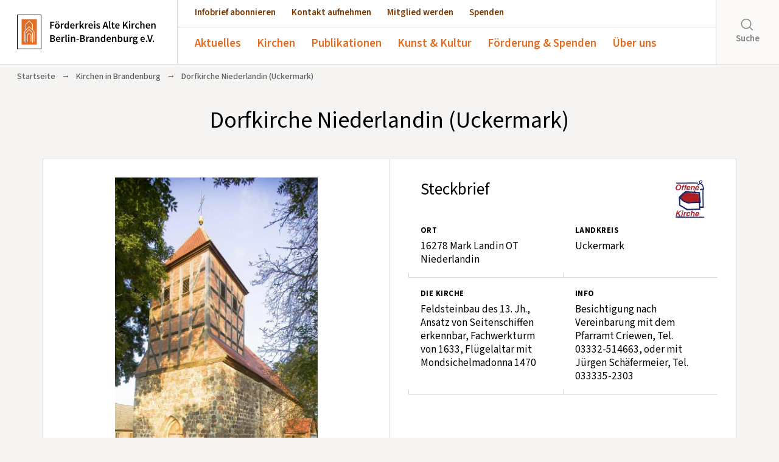

--- FILE ---
content_type: text/css
request_url: https://www.altekirchen.de/wp-content/plugins/easyexitpopup/resources/exitStyle.css?ver=6.8.3
body_size: 365
content:
/* Exit Intent */
.eep_lightbox {
    position: fixed;
    height: 100%;
    width: 100%;
    z-index: 2147483641;
    top: 0;
    left: 0;
    display: none;
  }
  .eep_lightbox_back {
    position: absolute;
    height: 100%;
    width: 100%;
    background-color: rgba(0,0,0,0.5);
    top: 0;
    left: 0;
  }
  .eep_content > .wp-block-media-text {
    min-height: 350px;
  }
  .eep_content {
    background-color: #f8f8f8;
    z-index: 10000000002;
    position: relative;
    max-width: 700px;
    margin: 160px auto 30px;
    opacity: 0;
    top: 10px;
    transition: 0.3s;
    display: none;
    max-width: 950px;
    padding:2em;
  }
  .eep_content.active {
      opacity: 1;
      top: 0;
  }
  .eep_content h3 {
    margin-top: 0;
    margin-bottom: 10px;
  }
  .eep_content *:last-child {
    margin-bottom: 0;
  }
  .eep_close {
    position: absolute;
    right: 0;
    top: 0;
    width: 60px;
    height: 60px;
    background-size: 22px;
    background-repeat: no-repeat;
    background-position: center center;
    background-color: #f8f8f8;
    cursor: pointer;
  }
  .eep_close::before,
  .eep_close::after  {
    content:'';
    display: block;
    height:2px;
    width:20px;
    background-color:black;
    transform: translateX(-50%) translateY(-50%) rotate(45deg);
    position: absolute;
    left: 50%;
    top: 50%;
  }
  .eep_close::after  {
    transform: translateX(-50%) translateY(-50%) rotate(-45deg);
  }



@media only screen and (max-width: 600px) {
    .eep_content {
      margin-top: 60px;
    }
    .eep_content h3 {
        font-size: 8.5vw !important;
      }
      .eep_close {
        border-radius: 50%;
        scale: 0.7;
        background-size: 26px;
      }
  }

--- FILE ---
content_type: text/css
request_url: https://www.altekirchen.de/wp-content/themes/fak-theme/style.css?v=3
body_size: 9587
content:
/*
Theme Name: Förderkreis Alte Kirchen Berlin-Brandenburg e.V.
Theme URI: https://www.altekirchen.de
Author: Richard Stickel
Author URI: https://www.richardstickel.de
Version: 1.0
*/

@font-face {
  font-family: 'Source Sans Pro';
  font-style: italic;
  font-weight: 400;
  src: url(fonts/6xK1dSBYKcSV-LCoeQqfX1RYOo3qPZ7nsDJB9cme.woff2) format('woff2');
  unicode-range: U+0000-00FF, U+0131, U+0152-0153, U+02BB-02BC, U+02C6, U+02DA, U+02DC, U+2000-206F, U+2074, U+20AC, U+2122, U+2191, U+2193, U+2212, U+2215, U+FEFF, U+FFFD;
}
@font-face {
  font-family: 'Source Sans Pro';
  font-style: italic;
  font-weight: 600;
  src: url(fonts/6xKwdSBYKcSV-LCoeQqfX1RYOo3qPZY4lCds18S0xR41.woff2) format('woff2');
  unicode-range: U+0000-00FF, U+0131, U+0152-0153, U+02BB-02BC, U+02C6, U+02DA, U+02DC, U+2000-206F, U+2074, U+20AC, U+2122, U+2191, U+2193, U+2212, U+2215, U+FEFF, U+FFFD;
}
@font-face {
  font-family: 'Source Sans Pro';
  font-style: italic;
  font-weight: 700;
  src: url(fonts/6xKwdSBYKcSV-LCoeQqfX1RYOo3qPZZclSds18S0xR41.woff2) format('woff2');
  unicode-range: U+0000-00FF, U+0131, U+0152-0153, U+02BB-02BC, U+02C6, U+02DA, U+02DC, U+2000-206F, U+2074, U+20AC, U+2122, U+2191, U+2193, U+2212, U+2215, U+FEFF, U+FFFD;
}
@font-face {
  font-family: 'Source Sans Pro';
  font-style: normal;
  font-weight: 300;
  src: url(fonts/6xKydSBYKcSV-LCoeQqfX1RYOo3ik4zwlxdu3cOWxw.woff2) format('woff2');
  unicode-range: U+0000-00FF, U+0131, U+0152-0153, U+02BB-02BC, U+02C6, U+02DA, U+02DC, U+2000-206F, U+2074, U+20AC, U+2122, U+2191, U+2193, U+2212, U+2215, U+FEFF, U+FFFD;
}
@font-face {
  font-family: 'Source Sans Pro';
  font-style: normal;
  font-weight: 400;
  src: url(fonts/6xK3dSBYKcSV-LCoeQqfX1RYOo3qOK7lujVj9w.woff2) format('woff2');
  unicode-range: U+0000-00FF, U+0131, U+0152-0153, U+02BB-02BC, U+02C6, U+02DA, U+02DC, U+2000-206F, U+2074, U+20AC, U+2122, U+2191, U+2193, U+2212, U+2215, U+FEFF, U+FFFD;
}
@font-face {
  font-family: 'Source Sans Pro';
  font-style: normal;
  font-weight: 600;
  src: url(fonts/6xKydSBYKcSV-LCoeQqfX1RYOo3i54rwlxdu3cOWxw.woff2) format('woff2');
  unicode-range: U+0000-00FF, U+0131, U+0152-0153, U+02BB-02BC, U+02C6, U+02DA, U+02DC, U+2000-206F, U+2074, U+20AC, U+2122, U+2191, U+2193, U+2212, U+2215, U+FEFF, U+FFFD;
}
@font-face {
  font-family: 'Source Sans Pro';
  font-style: normal;
  font-weight: 700;
  src: url(fonts/6xKydSBYKcSV-LCoeQqfX1RYOo3ig4vwlxdu3cOWxw.woff2) format('woff2');
  unicode-range: U+0000-00FF, U+0131, U+0152-0153, U+02BB-02BC, U+02C6, U+02DA, U+02DC, U+2000-206F, U+2074, U+20AC, U+2122, U+2191, U+2193, U+2212, U+2215, U+FEFF, U+FFFD;
}


html {
	-webkit-text-size-adjust: 100%;
	-ms-text-size-adjust: 100%;
	-webkit-font-smoothing: antialiased;
	-moz-osx-font-smoothing: grayscale;
	word-wrap: normal;
    position: relative;
    -webkit-tap-highlight-color: rgba(0,0,0,0);
    height: 100%;
}
body {
    font-family: 'Source Sans Pro',"Arial",Helvetica,sans-serif;
    margin: 0;
    color: #000;
    background-color: #f5f4f2;
    font-size: 19px;
    line-height: 1.4em;
    overflow-wrap: break-word;
    height: 100%;
}

img{
    display: block;
    width: 100%;
    height: auto;
}
.wp-block-image img {
    width: auto;
}
.wp-block-image figcaption {
    font-size: 0.85em;
    color: #000;
    font-style: italic;
    line-height: 1.35em;
    text-align: left;
}
.wp-block-image figure {
    margin-top: 0;
}
.wp-block-image .alignright {
    margin-left: 2em;
}
.wp-block-image .alignleft {
    margin-right: 2em;
}
.wp-block-image div.alignright, .wp-block-image div.alignleft {
    margin: 0;
}
.isc-source-text {
    background-color: transparent !important;
    opacity: 1 !important;
    font-size: 12px !important;
    padding: 0 !important;
    left: auto !important;
    top: auto !important;
    margin-bottom: -5px;
    position: relative !important;
    color: #747474 !important;
    text-align: left;
}
.wp-block-gallery.is-cropped .blocks-gallery-item .isc-source {
    display: inline;
}

.clear {
    clear: both;
}
.center{
    text-align: center;
}
.text-align-left {
    text-align: left!important;
}
.text-align-right {
    text-align: right!important;
}
.display-none{
    display: none;
}
.image-cover{
    background-size: cover;
    background-position: center;
}
.image-contain {
    background-size: contain;
    background-position: center;
    background-repeat: no-repeat;
}
.color-white{
    color: #fff;
}

::selection {
    background: rgba(226, 108, 34, 0.8);
    color: #fff;
}

a{
    text-decoration: none;
    font-weight: 600;
    color: #7b3700;
}
a:focus, a:hover {
    color: #e26c22;
    text-decoration: none;
}

p {
    margin-top: 0;
    margin-bottom: 20px;
}
p.small {
    font-size: 0.9em;
    line-height: 1.35em;
}

h1{
    font-size: 2em;
    line-height: 1.3em;
    margin-top: 0;
    margin-bottom: 1em;
    text-align: center;
    font-weight: normal;
    padding: 0 20px;
}
h2 {
    font-weight: 600;
    text-align: center;
    line-height: 1.3em;
    vertical-align: middle;
}
.pressespiegel_ueberzeile {
    text-align: center;
    margin-bottom: 30px;
}
.pressespiegel_url {
    font-size: 14px;
    font-weight: normal;
    line-height: 19px;
    display: inline-block;
    margin-top: 5px;
}
strong {
    font-weight: 600;
}
.centered{
    text-align: center;
}
.button {
    background-color: #e26c22;
    padding: 11px 30px 14px;
    border-radius: 6px;
    display: inline-block;
    color: #fff;
    font-weight: bold;
}
.button.button-white {
    background-color: #fff;
    color: #e26c22;
}
.button.button-white:hover {
    color: #7b3700;
}


.toggle-switch {
    background-color: #eeeeec;
    font-size: 17px;
    font-weight: 600;
    color: #b9b9b9;
    cursor: pointer;
    box-shadow: inset 0px 4px 7px rgba(0,0,0,0.1);
    border: 1px solid #d8d9d9;
    display: inline-block;
    border-radius: 40px;
}
.toggle-switch div {
    display: inline-block;
    padding: 9px 25px 11px;
    float: right;
    border-radius: 40px;
}
.toggle-switch div.toggle-switch-1 {
    padding-right: 17px;
}
.toggle-switch div.toggle-switch-2 {
    padding-left: 17px;
}
.toggle-switch div.toggle-switch-active {
    background-color: #e3792b;
    color: #fff;
    box-shadow: none;
    padding-right: 25px;
    padding-left: 25px;
}


/* Grid */
.container {
    max-width: 100% !important;
}
.content {
    margin: 0 auto;
    max-width: 1150px;
    clear: both;
    position: relative;
    padding: 0 10px;
}

.content .container:before,
.content .container:after,
.content .row:before,
.content .row:after {
   content: normal!important;
}

.row > div {
    margin-bottom: 40px;
}
.row.kleiner-abstand > div {
    margin-bottom: 14px;
}
.nopadding {
   padding: 0 !important;
   margin: 0 !important;
}
.row:before, .row:after {display: none !important;}

/* toggle view */

.toggle-view{
    display: none;
}
.toggle-view-active{
    display: block;
}
.toggle-view-a-karte {
	padding:0;
}
.toggle-view-a-kacheln, .toggle-view-a-tabelle{
	max-width: 1200px !important;
	padding: 35px 30px 30px;
}
.toggle-view-a-tabelle .bundesland::first-letter{
	text-transform: uppercase;
}

/* WP Blocks überschreiben */
.wp-block-separator {
    height: 1px;
    border: 0;
    background-color: #bababa;
    margin: 40px 0 50px;
}
.wp-block-media-text {
    align-items: start;
    margin-bottom: 30px;
}
.wp-block-media-text .wp-block-media-text__content {
    padding: 0;
}
.has-media-on-the-right .wp-block-media-text__media {
    padding-left: 30px;
}
.has-media-on-the-left .wp-block-media-text__media {
    padding-right: 30px;
}
.wp-block-file {
    background-color: #fff;
    padding: 20px 30px;
    border: 1px solid #d8d9d9;
    margin: 20px 0 40px;
    font-size: 17px;
}
.wp-block-file > a:first-child {
    margin-top: 10px;
    display: inline-block;
}
.wp-block-file .wp-block-file__button{
    font-size: 17px;
    font-family: 'Source Sans Pro',"Arial",Helvetica,sans-serif;
    background-color: #f9f9f9;
    color: #7b3700 !important;
    border: 0;
    padding: 9px 25px 11px;
    font-weight: 600;
    border-radius: 4px;
    cursor: pointer;
    float: right;
    border: 1px solid #d8d9d9;
}
.wp-block-file .wp-block-file__button:hover{
    color: #e26c22 !important;
}
.wp-block-file::after {
    display: block;
    clear: both;
    content: "";
}
.wp-block-button {
    text-align: center;
}
.wp-block-gallery {
    margin-top: 50px;
    margin-bottom: 40px;
}
.wp-block-gallery:not(.has-nested-images) .blocks-gallery-item {
  display: grid;
}
.blocks-gallery-item > figure {
  flex-direction: column;
}
.wp-block-gallery:not(.has-nested-images) .blocks-gallery-item figure {
  align-items: center;
}
.wp-block-gallery .blocks-gallery-image figure, .wp-block-gallery .blocks-gallery-item figure {
    display: block;
}
.wp-block-gallery .blocks-gallery-image figcaption, .wp-block-gallery .blocks-gallery-item figcaption {
    position: relative;
    clear: both;
    display: block;
    width: 100%;
    bottom: auto;
    background: inherit;
    color: #000;
    text-align: left;
    line-height: 1.35em;
    font-size: 0.85em;
    font-style: italic;
    padding: 0;
    margin-top: .5em;
    margin-bottom: 1em;
}
.blocks-gallery-item img {
    margin: 0 auto;
}
.wp-block-quote {
    border-left: 2px solid #e26c22;
    margin: 40px 0 40px;
    padding: 10px 30px 15px;
    color: #3D3D3D;
}
.wp-block-quote p {
    font-style: italic;
    font-size: 1.5em;
    line-height: 1.3em;
    font-weight: 500;
}

summary {
    color: #7b3700;
    font-weight: 600;
}

.container .alignfull,
.container .alignwide {
    margin-left  : calc( -100vw / 2 + 100% / 2 );
    margin-right : calc( -100vw / 2 + 100% / 2 );
    max-width    : 100vw;
}
.container .alignwide {
    padding: 0 20px;
    max-width: 1200px;
}
@media only screen and ( min-width: 1200px ) {
    .container .alignwide {
        margin-left  : -200px;
        margin-right : -200px;
    }
}


/* Lightbox */
.nivo-lightbox-image-display {
    margin: 0 auto;
}



header {
    background-color: #fff;
    border-bottom: 1px solid #d8d9d9;
    position: relative;
    z-index: 3;
}


/* Mobile Menu */

.burgerbutton {
    height: 63px;
    padding: 22px 20px;
    width: 70px;
    cursor: pointer;
    display: none;
    position: absolute;
    right: 0;
    top: 0;
    z-index: 600;
    transition: 0.4s;
}
.burgerbutton.active {
    transform: rotate(-90deg) translateY(4px);
}
.burgerbutton-linie {
    background: #8D8D8D;
    height: 2px;
    margin-bottom: 7px;
    transition: 0.4s;
    width: 100%;
}


.burgerbutton.active .burgerbutton-linie:nth-child(1) {
    -webkit-transform: translateY(9px) rotate(45deg);
    -ms-transform: translateY(9px) rotate(45deg);
    transform: translateY(9px) rotate(45deg);
}
.burgerbutton.active .burgerbutton-linie:nth-child(2) {
    width: 0;
    margin-left: 50%;
}
.burgerbutton.active .burgerbutton-linie:nth-child(3) {
    -webkit-transform: translateY(-9px) rotate(-45deg);
    -ms-transform: translateY(-9px) rotate(-45deg);
    transform: translateY(-9px) rotate(-45deg);
}

.mobile_menu_plus {
    display: none;
    position: absolute;
    right: 5px;
    width: 50px;
    height: 40px;
    top: 0;
    text-align: center;
    font-size: 38px;
    font-weight: 300;
    line-height: 38px;
    color: #787878;
    cursor: pointer;
}

#logo {
    width: 292px;
    height: auto;
    display: block;
    padding: 24px 28px;
    border-right: 1px solid #d8d9d9;
    float: left;
}
#logo:hover {
    background-color: #f9f8f6;
}

/* Menü */
header nav {
    width: auto;
    overflow: hidden;
    padding: 1px 0 2px 20px;
}
header .wrapper {
	position: relative;
	width: calc(100% - 292px);
	float:right;
}
.menu {
    list-style: none;
    padding: 0;
    margin: 0;
}
.menu-item {
    float: left;
    margin-right: 10px;
    display: inline-block;
}
.menu-item a {
    padding: 7px 8px 8px;
    font-weight: 600;
    font-size: 15px;
    display: block;
}
#main-nav {
    border-top: 1px solid #d8d9d9;
    padding-top: 7px;
}
#main-nav .menu-item {
    margin-right: 17px;
}
#menu-main-menu .menu-item a {
    color: #e26c22;
    font-size: 20px;
}
#menu-main-menu .menu-item a:hover {
    color: #7b3700;
}
#menu-main-menu > .menu-item:hover > a {
    color: #7b3700;
}


/* SUBMENÜ */
#menu-main-menu ul {
    position: absolute;
    padding: 0;
    font-size: 14px;
    margin: -2px 0 0 -5px;
    display: none;
    text-align: left;
    border: 1px solid #d8d9d9;
    box-shadow: 0 7px 15px rgba(0,0,0,0.05);
    z-index: 1;
}
#menu-main-menu ul:hover {
    display: block;
}
#menu-main-menu ul li {
    clear: both;
    width: 100%;
    background-color: #fff;
    position: relative;
}
#menu-main-menu ul li:hover {
    background-color: #f9f8f8;
}
#menu-main-menu .sub-menu a {
    padding: 10px 20px 12px;
    display: block;
    width: auto;
    text-transform: none;
    border-top: 1px solid #d8d9d9;
    margin: 0;
    white-space: nowrap;
    position: relative;
    font-size: 17px;
}
#menu-main-menu .sub-menu li:first-child a {
    border-top: 0;
}

#menu-main-menu li a:hover + .sub-menu {
    display: block;
    z-index: 1;
}

#menu-main-menu .sub-menu .menu-item-has-children > a {
    padding-right: 50px;
}
#menu-main-menu .sub-menu .menu-item-has-children::before {
    content: "\e904";
    right: 0;
    position: absolute;
    height: 60px;
    width: 50px;
    text-align: center;
    top: calc(50% - 29px);
    line-height: 56px;
    color: #9b8800;
    font-size: 30px;
}

/* SUB-SUB-Menü */
#menu-main-menu .sub-menu ul.sub-menu {
    position: absolute;
    left: 100%;
    top: 0;
}
#menu-main-menu .sub-menu ul.sub-menu:hover {
    z-index: 1;
}

body:not(.logged-in) #menu-item-60 {
    display: none;
}




/* Suche */
#searchbox {
    width: 104px;
    border-left: 1px solid #d8d9d9;
    height: 105px;
    position: absolute;
    right: 0;
    top: 0;
    background-color: #fbfaf8;
	transition: 1s;
	overflow:hidden;
}
.searchbox-active {
	width:calc(100% + 1px) !important;
}
#searchsubmit {
    border:0;
    background-color:#fbfaf8;
    padding:0;
    cursor: pointer;
    display:block;
	transition: 1s;
	position: absolute;
	width:104px;
	height:100%;
	right:0;
	z-index: 1;
	text-align:center;
	color:#878786;
    font-size: 15px;
    font-weight: 600;
}
#searchsubmit img {
    width: 100%;
    height: 21px;
    margin-top: 30px;
    margin-bottom: 0px;
}
#searchinput {
    border: none;
    transition: 2s;
    padding: 15px 15px;
    margin: 0 10%;
    font-size: 18px;
    line-height: 1;
    width: calc(80% - 104px);
    position: absolute;
    background-color: transparent;
    display: none;
    border-bottom: 1px solid #d8d9d9;
    margin-top: 19px;
    background-color: #fbfaf8;
    font-size: 1.5em;
}
#searchinput:focus {
  outline-style:none;
  box-shadow:none;
}
#searchinput::placeholder {
  opacity: 0.3;
}
.searchform {
  height:0;
}
.container-search h3 {
	width:100%;
}
.row-table div {
	margin-bottom:0;
}

/* Breadcrumb */
#breadcrumbs {
    margin: 0;
    padding: 7px 28px 0;
    list-style: none;
    font-size: 14px;
}
#breadcrumbs li {
    display: inline-block;
    padding-right: 10px;
}
#breadcrumbs li a, #breadcrumbs li strong {
    font-weight: 500;
    color: #606060;
}
#breadcrumbs li a:hover {
    color: #e26c22;
}
.separator {
    color: #606060;
    top: -1px;
    position: relative;
}


/* PDF-Link oben rechts */
.pdf_link_top_right {
    font-size: 14px;
    display: inline-block;
    float: right;
    padding: 7px 28px 0;
}




article {
    clear: both;
    padding: 35px 30px 30px;
    max-width: 1200px;
    margin: 0 auto;
    min-height: calc(100% - 280px);
}
.inner-content {
    max-width: 800px;
    margin: 0 auto;
		margin-bottom: 50px;
}
.abstand_unten{
    margin-bottom: 30px;
}
.abstand_unten_groesser{
    margin-bottom: 60px;
}
.inner-content figure {
	width:100%;
}
.inner-content figure.alignright {
		float:right;
		/* width:calc(50% - 15px); */
        width:auto;
		margin:0 0 30px 30px;
}
.inner-content figure.alignleft {
        float:left;
        /* width:calc(50% - 15px); */
        width:auto;
        margin:0 30px 30px 0;
}


/* Table */
.wp-block-table.alignwide {
  width: auto;
}
table {
    border-collapse: collapse;
    font-size: 0.9em;
    line-height: 1.3em;
    background-color: #fff;
    border: 1px solid #d8d9d9;
    width: 100%;
}
thead {
    font-weight: bold;
    background-color: #fbfaf8;
}
td, th {
    border-bottom: 1px solid #d8d9d9;
    padding: 12px 20px 14px;
}
table.sortable th:not(.sorttable_sorted):not(.sorttable_sorted_reverse):not(.sorttable_nosort):after {
    content: " \25B2\25BC";
    opacity: 0.25;
    padding-left: 7px;
    position: relative;
    top: -1px;
    font-family: Arial Narrow;
    font-size: 14px;
    letter-spacing: -3px;
}
#sorttable_sortrevind, #sorttable_sortfwdind {
    top: -1px;
    position: relative;
    padding-left: 7px;
    font-family: Arial Narrow;
    font-size: 14px;
    letter-spacing: -3px;
}
.sortable th {
    cursor: pointer;
    display: inline-block;
}
.sortable th, .sortable td{
    border: none;
    width: 40%;
}
.sortable th:nth-child(3),
.sortable td:nth-child(3){
    width: 20%;
}
table.expandable td {
    vertical-align: top;
    display: inline-block;
    position: relative;
}
.expandable tr {
    position: relative;
    border-bottom: 1px solid #d8d9d9;
}
.expandable tr.expandable_head:hover{
    background-color: #fafafa;
    cursor:pointer;
}
.expandable tr.expandable_head.active,
.expandable tr.expandable_head.active:hover{
    background-color: #fff9ef;
}
.expandable tr.expandable_head td:nth-child(3) {
    padding-right: 70px;
}
.acc_arrow {
    content: "";
    width: 13px;
    height: 13px;
    display: block;
    position: absolute;
    right: 20px;
    top: 14px;
    border-right: 2px solid #a4a4a4;
    transform: rotate(45deg);
    border-bottom: 2px solid #a4a4a4;
}
.acc_arrow_first{
    display: none;
}
.expandable tr.expandable_head.active .acc_arrow{
    transform: rotate(-135deg);
    top: 20px;
}
.expandable_head strong, .expandable_head a {
    font-weight: normal;
}
.expandable_head.active strong, .expandable_head.active a {
    font-weight: 600;
}
table.expandable td.expandable_body {
    display: none;
}
table.expandable .active td.expandable_body {
    display: inline-block !important;
}

.list_uebertitel {
    display: block;
    font-size: 15px;
    margin-bottom: 2px;
}
.list_untertitel {
    display: block;
    font-size: 15px;
    margin-top: 2px;
    color: #6C6C6C;
}

/* ALTE Bilder in Tabellen */
.imagetable, .correct-fake-tables table {
    width: 50%;
    border: 0;
    background: transparent;
    margin-bottom: 50px !important;
}
.imagetable td, .correct-fake-tables table td, .correct-fake-tables table td font {
    padding: 0;
    font-size: 16px !important;
    font-style: italic;
    border: 0;
}
.imagetable img, .correct-fake-tables table img {
    margin-bottom: 6px;
}
p font {
    font-size: 1em;
}



/* OFFENE KIRCHEN FILTERN */
.filterbar {
    background-color: #fff;
    border: 1px solid #d8d9d9;
    padding-top: 15px;
    padding-bottom: 0;
    margin-bottom: 0;
    border-left: 0;
    border-right: 0;
}
.filterbar.fixed {
    top: -1px;
    position: fixed;
    z-index: 1;
}
.filterbar .row > div {
    margin-bottom: 0;
}
#suchfeld {
    width: 230px;
    margin-right: 14px;
    border-radius: 4px;
		float:left;
		margin-top: 3px;
}
.filter-trennstrich {
	height:100%;
	width:1px;
	background-color:black;
	float:left;
}
.multiselect-native-select {
    top: -2px;
    margin-right: 15px;
		display: inline-block;
		margin-left:15px;
}
.multiselect.dropdown-toggle.btn.btn-default {
    background-color: #fbfaf8;
    border: 1px solid #d8d9d9;
    height: 44px;
    font-size: 17px;
    color: #000;
    padding-right: 30px;
    text-align: left;
}
.btn .caret {
    position: absolute;
    right: 16px;
    top: 20px;
}
.dropdown-menu label {
    text-transform: none;
    letter-spacing: 0;
    font-size: 17px;
}
.dropdown-menu > .active > a, .dropdown-menu > .active > a:focus, .dropdown-menu > .active > a:hover {
    background-color: #ededed;
    color: #000;
}
.multiselect-container > li > a > label > input[type="checkbox"] {
    top: 6px;
    margin: 0;
    left: 9px;
}
.filterbox {
    display: inline-block;
    margin-right: 15px;
    background-color: #fbfaf8;
    border: 1px solid #d8d9d9;
    border-radius: 4px;
    padding: 1px 13px 0px;
    top: 3px;
    position: relative;
    height: 44px;
}
.filter-group {
    display: inline-block;
    margin-right: 15px;
}
.filter-group:last-child {
    margin-right: 6px;
}

#filter-deselect {
    display: none;
    color: #7b3700;
    font-size: 0.8em;
    cursor: pointer;
    float: right;
    top: 10px;
    position: relative;
}
#filter-deselect:hover {
    color: #e26c22;
}

.row.row-optionen {
    border-top: 1px solid #ddd;
    padding: 5px 0 7px;
    margin-top: 14px;
}
.ergebnistext {
    font-size: 15px;
    font-weight: 600;
}
.ansichtwechsler {
    font-size: 15px;
    font-weight: 500;
    text-align: right;
}
.ansichtwechsler a {
    margin: 0 0 0 12px;
    cursor: pointer;
}

.filtericon {
	height:20px;
	padding-right:20px;
	float:right;
	margin-bottom:10px;
	background-image:url('images/filtericon.svg');
	background-repeat: no-repeat;
	background-size:contain;
	cursor:pointer;
	background-position: top right;
	position: relative;
	z-index:1;
	display:none;
}
.filtericon:hover {
	opacity: 0.8;
}
.filtericon-text {
	color:#d8d9d9;
	display:block;
	font-size:14px;
	line-height: 1.5;
}

#ergebnisse {
		margin-top: 0px;
    max-width: 100%;
    padding: 0px;
}




/* Map */
.acf-map {
  height: 500px;
}

/* Datenblatt */
.datenblatt {
    background-color: #fff;
}
.datenblatt > div {
    padding: 30px;
    border: 1px solid #d8d9d9;
    margin: 0;
}
.datenblatt > div:first-child {
    border-right: 0;
}
.datenblatt img {
    max-height: 500px;
    width: auto;
    max-width: 100%;
    margin: 0 auto;
}
.datenblatt img.logo-offene-kirche {
    width: 50px;
    float: right;
    margin-top: 4px;
    margin-bottom: -20px;
}
.datenblatt img.logo-radwegekirche {
    width: 40px;
    float: right;
    margin: 8px 10px 0 10px;
}
.datenblatt .badge-nicht-offen {
    width: 120px;
    float: right;
    background-color: #e7ebec;
    padding: 10px 16px 12px;
    font-size: 14px;
    top: 0;
    right: -19px;
    color: #717171;
    font-style: italic;
    font-weight: 600;
    position: relative;
}

.datenblatt-linke-seite {
	text-align: center;
}
.col-lg-6.datenblatt-rechte-seite {
    padding-bottom: 70px;
}

.ok-container {
	position: relative;
}
.ok-map-button {
	margin-top:20px;
}
.ok-map {
	display:none;
	padding:0;
	position: absolute;
	z-index:9;
	top:0;
	left: 0;
	width:100%;
	height:100%;
	border: 1px solid #d8d9d9;
	padding:30px;
	background-color:white;
}
.ok-map .acf-map {
	height:100%;
	max-height:600px;
}
.ok-map-close, .ok-korrektur-close {
	position: absolute;
	top:0;
	right:0;
	width:30px;
	height:30px;
	z-index:10;
	background-image: url('images/cross.svg');
	background-repeat: no-repeat;
	background-size:contain;
	background-position: center center;
	cursor:pointer;
}
.ok-map-close:hover, .ok-korrektur-close:hover {
	background-color:#f5f4f2;
}

.ok-korrektur {
    display:none;
    padding:0;
    position: absolute;
    z-index:9;
    top:0;
    left: 0;
    width:100%;
    border: 1px solid #d8d9d9;
    padding:30px;
    background-color:white;
}
.ok-korrektur form {
    border: 0;
    padding-bottom: 0;
    padding-top: 0;
    margin-bottom: 0;
}

.ok-gallery {

}
.ok-gallery li {
	/* max-width: calc((100% - 16px * 2)/ 3); */
}
/* Steckbrief */
.steckbrief_aktuelle_info{
    padding:10px 20px;
		background-color:#fff7f0;
		font-size: 15px;
		margin-bottom:2em;
		line-height: 1.3;
		color:#e26c22;
		font-weight:600;
}
.steckbrief {
    border: none;
}
.steckbrief td {
    vertical-align: top;
}
.steckbrief thead {
    background: transparent;
    font-size: 1.6em;
    font-weight: normal;
    line-height: initial;
}
.steckbrief thead td {
    border: none;
    padding-top: 0;
}
.steckbrief tbody td {
    position: relative;
    padding: 15px 20px 18px;
}
.steckbrief tbody tr {
    position: relative;
}
.steckbrief tbody td::before, .steckbrief tbody tr::after {
    content: "";
    width: 1px;
    height: 7px;
    background-color: #d8d9d9;
    position: absolute;
    bottom: 0;
}
.steckbrief tbody td::before {
    left: 0;
}
.steckbrief tbody tr::after {
    right: 0;
}
label {
    font-weight: 700;
    font-size: 0.75em;
    display: block;
    letter-spacing: 0.035em;
    text-transform: uppercase;
    margin-bottom: 4px;
}

.link_url {
    display: block;
    font-size: 14px;
    color: #444;
    font-weight: normal;
}

.textlink_korrigieren {
    font-size: 0.8em;
    line-height: 1.3em;
    font-weight: 400;
    position: absolute;
    right: 30px;
    bottom: 30px;
    cursor: pointer;
}
.foto_aufruf {
    font-size: 0.9em;
    line-height: 1.3em;
    font-style: italic;
    padding: 130px 30px 90px;
}


/* Form */
article form {
    background: #fff;
    padding: 40px 50px;
    border: 1px solid #d8d9d9;
    margin-bottom: 40px;
}

/* Inputs */
input, textarea, select {
    font-size: 17px;
    font-family: 'Source Sans Pro',"Arial",Helvetica,sans-serif;
    padding: 8px 13px;
    border: 1px solid #d8d9d9;
    width: 100%;
    background-color: #fbfaf8;
}
input[type="checkbox"] {
    width: 20px;
    height: 20px;
    margin: 10px 4px 0 0;
    background-color: #fbfaf8;
}
input + label {
    width: auto;
    display: inline;
    font-size: 17px;
    font-weight: normal;
    text-transform: none;
    top: -3px;
    position: relative;
    letter-spacing: 0;
}
button, input[type="submit"], .wp-block-button__link{
    font-size: 17px;
    font-family: 'Source Sans Pro',"Arial",Helvetica,sans-serif;
    background-color: #7b3700;
    color: #fff;
    border: 0;
    padding: 9px 25px 11px;
    font-weight: 600;
    border-radius: 4px;
    cursor: pointer;
    width: auto;
}
button:hover, input[type="submit"]:hover, .wp-block-button__link:hover{
    background-color: #95390f;
}
label span {
	font-weight: normal;
	text-transform: none;
}
input[readonly="readonly"] {
    background-color: #efefef;
    color: #838383;
    cursor: not-allowed;
}

.year-select {
    width: auto;
    margin: 30px auto 30px;
    display: block;
}

/* Box */
.box {
    font-size: 0.9em;
    line-height: 1.3em;
}
.box-orange{
    background-color: #e3792b !important;
    color: #fff;
}
.box-orange a {
	color: #fff;
}
.box-white{
    background-color: #fff !important;
}
.box-grey {
	background-color:#e7ebec !important;
}
.box-inner {
    padding: 20px 20px 30px;
}
.box-title {
    font-weight: bold;
    font-size: 1.2em;
}
.box-orange .box-title a {
    color: #fff;
}
.box-undertitle {
    font-style: italic;
    font-size: 1.1em;
    margin-bottom: 15px;
}
.box-inner .button{
    margin-top: 30px;
}
.box-inner p {
	margin:10px 0;
	display: block;
}
.dorfkirche-des-monats-placeholder {
    max-height: 280px;
}
.sectiontitle-wrapper {
	margin-bottom:0px !important;
}
.only-image {
	height:100%;
	font-size: 0.9em;
	line-height: 1.3em;
}
.only-image .center {
	position: absolute;
	bottom:30px;
	width:100%;
	text-align: center;

}
/* Ani ohne Kirche */
.ani-alternative {
    display: none;
    position: absolute;
    top: 0;
    left: 0;
    width: 100%;
    height: 100%;
    background-position: center;
    background-size: cover;
}


aside {
    border-top: 1px solid #d8d9d9;
    padding-top: 30px;
    margin-top: 50px;
}

/* Section */
section + section {
    margin-top: 50px;
}
.sectiontitle {
    text-align: center;
    font-size: 1.3em;
    font-weight: 600;
    margin-bottom: 20px;
}
.sectiontitle a{
    color: #000;
}
.sectiontitle a:hover {
    color: #7b3700;
}
.sectiontitle_small {
    text-align: center;
    font-size: 14px;
    font-weight: bold;
    letter-spacing: 0.05em;
    text-transform: uppercase;
    display: block;
    width: 100%;
    margin-bottom: 20px !important;
}
.section-endlink {
    margin-top: 15px;
}

/* teaser */
.teaser-uebertitel {
    font-size: 16px;
    padding: 0 20px 15px;
    color: #808080;
}
.teaser {
    background-color: #fff;
    padding: 20px;
    border: 1px solid #d8d9d9;
    height: 100%;
    font-size: 17px;
}
.teaser-grau {
    background-color: #e7ebec;
}
.teaser-orange {
    background-color: #e3792b;
    color: #fff;
}
.teaser-orange .title, .teaser-orange a{
    color: #fff;
}
.teaser .title {
    margin-bottom: 10px;
    text-align: center;
    font-size: 19px;
}
.teaser p {
    font-size: 17px;
    text-align: left;
    line-height: 1.3em;
}
.teaser img {
    margin-bottom: 15px;
}
.link-underline {
    border-bottom: 1px solid;
}
.teaser-container {
	margin-top:20px;
}
.teaser-allgemein {
	text-align: left;
	margin-bottom:10px;
	font-size: 16px;
}
.teaser-allgemein a {
	margin:0;
	padding:0;
	font-size: 19px;
}
.teaser-allgemein img {
	height:150px;
	margin-bottom:0;
}
.teaser-allgemein .teaser-image {
    display: inline-block;
    float: right;
    margin-left: 25px;
}
.teaser-allgemein #weiterlesen {
	font-size:16px;
}

.teaser.teaser-kirche {
    text-align: center;
    line-height: 1.3em;
}
.teaser.teaser-kirche .logo-radwegekirche{
    position: absolute;
		width:40px;
		top: 30px;
		right: 45px;
		display:none;
}
#ergebnisse .teaser.teaser-kirche .logo-radwegekirche{
		display:block;
}
/* Slider Startseite */
.slider-startseite-overlay {
    background-color: rgba(226, 108, 34, 0.9);
    width: 436px;
    min-height: 100%;
    position: absolute;
    z-index: 100;
    padding: 42px 52px 110px;
    color: #fff;
    top: 0;
}
.slider-startseite-titel {
    font-size: 40px;
    line-height: 1.15em;
    font-style: italic;
    margin-bottom: 15px;
}
.slider-startseite-links {
    position: absolute;
    bottom: 40px;
}
.slider-startseite-links .secondary {
    color: #fff;
    margin-left: 20px;
    border-bottom: 1px solid;
}
.slider-startseite-links .secondary:hover {
    opacity: 0.8;
}
.slider-startseite .swiper-slide {
    background-size: cover;
    background-position: center;
}
.slider-startseite img {
    min-height: 280px;
}
.slider-startseite-verlauf {
    width: 100%;
    position: absolute;
    height: 50%;
    bottom: 0;
/* Permalink - use to edit and share this gradient: http://colorzilla.com/gradient-editor/#ffffff+0,000000+100&0+0,0.3+100 */
background: -moz-linear-gradient(top, rgba(255,255,255,0) 0%, rgba(0,0,0,0.3) 100%); /* FF3.6-15 */
background: -webkit-linear-gradient(top, rgba(255,255,255,0) 0%,rgba(0,0,0,0.3) 100%); /* Chrome10-25,Safari5.1-6 */
background: linear-gradient(to bottom, rgba(255,255,255,0) 0%,rgba(0,0,0,0.3) 100%); /* W3C, IE10+, FF16+, Chrome26+, Opera12+, Safari7+ */
filter: progid:DXImageTransform.Microsoft.gradient( startColorstr='#00ffffff', endColorstr='#4d000000',GradientType=0 ); /* IE6-9 */
}
.slide-panoback {
    width: 100%;
    height: 100%;
    position: absolute;
    background-size: cover;
    background-position: center center;
}
.slider-startseite-bildunterschrift {
    color: #fff;
    font-weight: bold;
    position: absolute;
    right: 30px;
    bottom: 20px;
    text-align: right;
    line-height: 1.2em;
}
.slider-startseite-bildunterschrift a {
    color: #fff;
}

/* Hinweis Startseite */
.hinweis {
    background-color: #e7ebec;
    padding: 20px;
    font-weight: 600;
    text-align: center;
}

/* Prev Next Artikel */
.prev-next-artikel {
	clear:both;
}

/* Übersicht Hefte */
.uebersicht-hefte .teaser {
	width:calc(50% - 15px);
	float:right;
	height:auto;
	margin: 0 0 30px 30px;
	text-align:center;
    background-color: transparent;
    border: none;
    padding: 0;
}
.uebersicht-hefte .teaser_volle_breite {
    width: 100%;
    margin-left: 0;
}
.uebersicht-hefte .teaser a, .teaser-hefte a {
	margin:0;
	display:block;
	font-size:12px;
}
.uebersicht-hefte .teaser img, .teaser-hefte img {
	/* margin:20px 0 0 0; */
	border:2px solid #f4f5f2;
	background-color: #f4f5f2;
    max-width: 400px;
    margin: 0 auto 10px;
}
.uebersicht-hefte .teaser button, .teaser-hefte button {
	margin-top:10px;
}
.uebersicht-hefte .teaser h4, .teaser-hefte h4 {
	margin:0 0 20px 0;
	font-size: 25px;
	font-weight:600;
}
.uebersicht-hefte .teaser h4 a, .teaser-hefte h4 a{
	font-size: 25px;
}
.teaser-hefte {
    text-align: center;
    background-color: transparent;
    border: none;
}
.autor {
    font-style: italic;
}

/* Infobriefe */
.infobriefe-archiv tr {
    display: none;
}
.infobriefe-archiv.toggle tr {
    display: block;
}
.infobriefe-archiv tr:first-child {
    display: block;
}
.infobriefe-archiv td {
    display: block;
}
.infobriefe-archivlink {
    font-size: 16px;
    margin: 8px 0 40px;
}
.page-id-12 .wp-block-file{
    margin-bottom: 0;
}
.page-id-12 .wp-block-file + .wp-block-file + .wp-block-file{
    display: none;
}


/* Startseite Infobrief Infobalken */
.infobrief_infobalken {
  background-color: #e5e6e8;
  padding: 19px 30px 20px;
  text-align: center;
  /*margin-bottom: 10px;*/
}
.infobrief_infobalken::before {
  content: url("data:image/svg+xml,%3C%3Fxml version='1.0' encoding='UTF-8'%3F%3E%3Csvg id='Ebene_2' xmlns='http://www.w3.org/2000/svg' width='18.39375' height='12.54243' viewBox='0 0 18.39375 12.54243'%3E%3Cg id='svg2'%3E%3Crect x='.9978' y='.9978' width='16.39816' height='10.54683' style='fill:none; stroke:%23000; stroke-miterlimit:10; stroke-width:1.99559px;'/%3E%3Cpolyline points='.9978 .9978 9.19688 6.93641 17.39595 .9978' style='fill:none; stroke:%23000; stroke-miterlimit:10; stroke-width:1.99559px;'/%3E%3C/g%3E%3C/svg%3E");
  margin-right: 8px;
  position: relative;
  background-position: center;
}
.infobrief_infobalken strong {
  text-transform: uppercase;
  letter-spacing: 0.02em;
  font-weight: 700;
  font-size: 0.95em;
}
.adventskalender_infobalken {
  background-color: #e3792b;
  color: #fff;
}
.adventskalender_infobalken a, .adventskalender_infobalken a:hover {
  color: #fff;
  border-bottom: 1px solid;
}
.adventskalender_infobalken::before {
  content: url("data:image/svg+xml,%3C%3Fxml version='1.0' encoding='UTF-8'%3F%3E%3Csvg id='Ebene_2' xmlns='http://www.w3.org/2000/svg' width='18.39375' height='12.54243' viewBox='0 0 18.39375 12.54243'%3E%3Cg id='svg2'%3E%3Crect x='.9978' y='.9978' width='16.39816' height='10.54683' style='fill:none; stroke:%23fff; stroke-miterlimit:10; stroke-width:1.99559px;'/%3E%3Cpolyline points='.9978 .9978 9.19688 6.93641 17.39595 .9978' style='fill:none; stroke:%23fff; stroke-miterlimit:10; stroke-width:1.99559px;'/%3E%3C/g%3E%3C/svg%3E");
}


footer {
    clear: both;
    background-color: #fff;
    border-top: 1px solid #d8d9d9;
}
footer nav {
    max-width: 1200px;
    margin: 0 auto;
    padding: 35px 30px 30px;
}
footer .menu-item {
    clear: both;
    margin: 0px;
}
footer li {
    list-style: none;
}
footer nav a, footer .menu-item a {
    display: inline-block;
    font-size: 15px;
    padding: 0 0 11px 0;
    line-height: 1.2em;
    vertical-align: top;
}
footer nav .submenu a {
    font-weight: 500;
}

#cookie-notice {
    border-top: 1px solid #c5c6c6;
}


/* Exit Popup */
.eep_lightbox {
  padding: 0 20px;
}

/* Easy Newsletter Preview */
.en_newsletters-template-default header, 
.en_newsletters-template-default #breadcrumbs,
.en_newsletters-template-default footer {
  display: none;
}
.en_newsletters-template-default article {
  padding: 0;
  max-width: none;
}
.en_newsletters-template-default table.enl-wrapper {
  border: 0;
  background-color: transparent;
  margin: 0 auto!important;
}
.en_newsletters-template-default table{
    background-color: transparent;
}

/* WOOCOMMERCE */

.woocommerce .col-1,.woocommerce .col-2 {
	max-width:none;
	width:100% !important;
	padding:0;
}
.woocommerce #ship-to-different-address-checkbox {
	position: relative;
	margin:0 5px 0 0;
	height:15px;
}
.woocommerce table.shop_table {
	border-radius: 0;
}
.woocommerce table.shop_table th, .woocommerce table.shop_table td{
	border-top:0 !important;
}
.woocommerce table.shop_table .cart-subtotal {
	display: none;
}
.woocommerce ul.wc_payment_methods {
	display: none;
}
.woocommerce .place-order {
	background-color:#fff;
	padding:0 !important;
}
.woocommerce .place-order p {
	font-size:0.9em;
	margin-bottom:50px;
}
.woocommerce form .form-row {
	margin: 0 0 20px;
	padding:0;
}
.woocommerce h3 {
	margin:15px 0;
}
.woocommerce-shipping-destination {
    display: none;
}
.woocommerce button.button:disabled, .woocommerce button.button:disabled[disabled]{
	background-color: #ebe9eb;
}
.woocommerce .products {
	display: none;
}

.woocommerce #respond input#submit.alt, .woocommerce a.button.alt, .woocommerce button.button.alt, .woocommerce input.button.alt, .woocommerce #respond input#submit, .woocommerce a.button, .woocommerce button.button, .woocommerce input.button {
	background-color: #e26c22;
	padding: 11px 30px 14px;
	border-radius: 6px;
	display: inline-block;
	color: #fff;
	font-weight: bold;
}

.woocommerce #respond input#submit.alt:hover, .woocommerce a.button.alt:hover, .woocommerce button.button.alt:hover, .woocommerce input.button.alt:hover, .woocommerce #respond input#submit:hover, .woocommerce a.button:hover, .woocommerce button.button:hover, .woocommerce input.button:hover {
    background-color: #95390f;
		color:white;
}
.woocommerce-result-count, .woocommerce-ordering {
	display: none;
}
.woocommerce ul.products li.product a img {
	margin:0 0 5px 0;
}
.woocommerce ul.products li.product {
	text-align: center;
}
.woocommerce ul.products li.product .price {
	font-size: 20px;
}
.woocommerce ul.products li.product .button {
	margin-top:5px;
}

@media (max-width: 1300px) {
    #main-nav .menu-item {
        margin-right: 10px;
    }
    #menu-main-menu .menu-item a {
        font-size: 19px;
    }
}

/* TABLET */
@media (max-width: 1200px) {
    #logo {
        width: 242px;
    }
    header .wrapper {
        width: calc(100% - 242px);
    }
    header nav {
        padding: 1px 0 0px 19px;
    }
    #main-nav {
        padding-top: 3px;
    }
    #main-nav .menu-item {
        margin-right: 4px;
    }
    .menu-item a {
        font-size: 14px;
    }
    #menu-main-menu .menu-item a {
        font-size: 16px;
    }
    #searchbox {
        height: 93px;
        width: 94px;
    }
    #searchsubmit {
        width: 94px;
    }
    #searchsubmit img {
        margin-top: 25px;
    }
    #searchinput {
        margin-top: 14px;
    }
    p {
        font-size: 18px;
        line-height: 1.4em;
    }
}

/* Mobile */
@media (max-width: 990px) {
    header {
        position: fixed;
        width: 100%;
        height: 64px;
    }
    #logo {
        width: 192px;
        padding: 13px 20px 13px;
    }
    .burgerbutton{
        display: block;
    }
    header .mobile-wrapper {
        position: fixed;
        top: 64px;
        left: 0;
        width: 100%;
        height: 0;
        overflow: scroll;
        -webkit-overflow-scrolling: touch;
        transition: 0.5s;
    }
    header .mobile-wrapper.active {
        height: calc(100% - 64px);
    }
    header .wrapper {
        width: 100%;
        position: absolute;
        top: 0;
        background: #fff;
        display: flex;
        flex-wrap: wrap-reverse;
        box-shadow: 0 7px 15px rgba(0,0,0,0.1);
    }
    header nav {
        padding: 9px 0 11px!important;
        width: 100%;
    }
    #main-nav {
        border-top: 0;
        border-bottom: 1px solid #d8d9d9;
    }
    #menu-main-menu .menu-item a {
        font-size: 18px;
        white-space: normal;
    }
    .menu-item {
        float: none;
        display: block;
        margin: 0;
    }
    header .menu-item a {
        padding: 7px 20px 8px;
        font-size: 15px;
    }
    #main-nav .menu-item {
        margin-right: 0;
        position: relative;
    }
    #menu-main-menu ul {
        border: none;
        position: relative;
        box-shadow: none;
        margin: 0;
    }
    #menu-main-menu .sub-menu a {
        border: none;
        padding: 7px 20px 8px 40px;
        font-size: 16px;
    }
    #menu-main-menu li a:hover + .sub-menu {
        display: none;
    }
    .mobile_menu_plus {
        display: block;
    }


    #searchbox {
        position: relative;
        width: 100%;
        height: 55px;
        border-bottom: 1px solid #d8d9d9;
        background-color: #f5f4f2;
        border-left: 0;
    }
    #searchinput {
        margin: 0;
        padding: 18px 20px;
        font-size: 19px;
        background-color: #f5f4f2;
        border: none;
        width: calc(100% - 60px);
        display: block;
    }
    #searchsubmit {
        width: 60px;
        background-color: #f5f4f2;
    }
    #searchsubmit img {
        margin-top: 17px;
    }
    #searchsubmit span {
        display: none;
    }

    #breadcrumbs {
        border-bottom: 1px solid #d8d9d9;
        background-color: #f5f4f2;
        padding-top: 75px;
        padding-bottom: 14px;
        display: none;
    }
    .pdf_link_top_right {
        position: relative;
        top: 63px;
        right: 0;
        padding-right: 20px;
    }


    article {
        padding-top: 100px;
    }
    body.home article {
        padding-top: 35px;
    }
    .slider-startseite{
        padding-top: 64px;
    }


    .slider-startseite-overlay {
        position: relative;
        width: auto;
        background-color: #e3792b;
        padding: 30px 40px 45px;
    }
    .slider-startseite-links {
        position: relative;
        bottom: auto;
        margin-top: 20px;
    }
    .datenblatt > div:first-child {
        border-right: 1px solid #d8d9d9;
        border-bottom: 0;
    }
    .foto_aufruf {
        padding: 0;
    }

	#suchfeld {
		float:none;
		margin-top:0;
	}
	.filter-trennstrich {
		display:none;
	}
	.multiselect-native-select {
			top: 0;
			margin:10px 0;
	}
	.toggle-view-a-tabelle td{
		padding: 5px;
	}
	.toggle-view-a-tabelle tr{
		padding: 0 10px;
	}
	.filterbar .row {
		display:none;
	}
	.filterbar.fixed {
		top:62px;
	}

    .sortable th, .sortable th:nth-child(3){
        width: 50%;
    }
    .sortable th:nth-child(2){
        display: none;
    }
    .sortable td{
        width: 100%;
    }
    .expandable tr.expandable_head td:nth-child(1) {
        padding-right: 70px;
    }
    .expandable_head strong{
        font-weight: 600;
    }
    table.expandable td {
        padding-bottom: 0px;
    }
    .expandable tr.expandable_head td:nth-child(3) {
        font-style: italic;
        padding-bottom: 20px;
        padding-right: 20px;
        width: 100%;
    }
    .expandable tr.expandable_head td:nth-child(5) {
        padding-bottom: 20px;
    }

    .acc_arrow_first{
        display: block;
    }
    .acc_arrow_last{
        display: none;
    }
    .wp-block-table th:empty, .wp-block-table td:empty {
      display: none;
    }
    .wp-block-table td, .wp-block-table th {
      display: block;
      border: 0;
    }
    .wp-block-table td {
      padding-top: 0;
      padding-bottom: 0;
    }
    .wp-block-table tr > td:first-child {
      padding-top: 0.5em;
    }
    .wp-block-table tr > td:last-child {
      padding-bottom: 0.5em;
    }
}



@media (max-width: 700px) {
    figure.alignright.is-resized, figure.alignleft.is-resized {
        float: none;
        margin: 0 auto 30px;
        max-width: 100%;
    }
}


@media (max-width: 600px) {
    h1 {
        font-size: 1.5em;
    }
    h2 {
        font-size: 1.1em;
    }
    h4, .h4, .uebersicht-hefte .teaser h4, .teaser-hefte h4, .uebersicht-hefte .teaser h4 a, .teaser-hefte h4 a {
        font-size: 19px;
    }
    .slider-startseite-overlay {
        padding: 15px 20px 30px;
    }
    .slider-startseite-titel {
        font-size: 35px;
    }
    .slider-startseite-bildunterschrift {
        font-size: 0.85em;
    }
    .slider-startseite-links {
        font-size: 0.9em;
    }
    .slide-panoback-l {
        display: none;
    }
    p {
        font-size: 18px;
        line-height: 1.4em;
    }

    .is-stacked-on-mobile figure img {
        max-width: 150px;
        margin: 20px auto;
    }
    .has-media-on-the-right .wp-block-media-text__media {
        padding-left: 0;
    }
    .has-media-on-the-left .wp-block-media-text__media {
        padding-right: 0;
    }
    .wp-block-file {
        text-align: center;
        padding: 15px 30px 30px;
    }
    .wp-block-file .wp-block-file__button {
        float: none;
        display: block;
        margin: 20px auto 0;
        width: auto !important;
        text-align: center;
        max-width: 200px;
    }
    .wp-block-quote {
        padding: 0 15px;
    }
    .wp-block-quote p {
        font-size: 1.15em;
    }
    cite {
        font-size: 0.9em;
    }
    article form {
        padding: 20px 20px;
    }
    .datenblatt > div {
        padding: 20px 15px;
    }
    .steckbrief td {
        padding-left: 12px;
    }
    .steckbrief tbody td {
        width: auto;
        display: block;
        padding: 14px 12px 13px;
    }
    .steckbrief tbody td:first-child::after {
        content: "";
        width: 1px;
        height: 7px;
        background-color: #d8d9d9;
        position: absolute;
        bottom: 0;
        right: 0;
    }
    .imagetable, .correct-fake-tables table {
        width: 100%;
    }
		.filterbox {
			padding: 1px 13px 4px;
			height:auto;
			top:0;
		}
		.toggle-view-a-tabelle table{
			border:none;
		}
		.toggle-view-a-tabelle #tr-kopf{
			display:none;
		}
		.toggle-view-a-tabelle tr{
			border-bottom:5px solid #f5f4f2;
		}
		.toggle-view-a-tabelle td{
			width: 100%;
			float: left;
			border: none;
			padding: 5px;
		}
		.toggle-view-a-tabelle #td-name{
			width:50%;
			float:none;
			padding: 5px 15px;
		}
    .uebersicht-hefte .teaser {
        width: 100%;
        float: none;
        margin: 0;
        padding: 0 0 30px;
    }
    .uebersicht-hefte .teaser img {
        max-width: 230px;
        margin: 10px auto 10px;
    }
    .teaser.teaser-hefte {
        padding: 0;
    }
		.woocommerce form .form-row-first, .woocommerce-page form .form-row-first, .woocommerce form .form-row-last, .woocommerce-page form .form-row-last{
			width:100%;
		}
}

@media (max-width: 480px) {
    article {
        padding-left: 0;
        padding-right: 0;
    }
    article > .container, footer > nav > .container {
        padding-right: 20px;
        padding-left: 20px;
    }
    .row.datenblatt {
        margin: 0;
    }
    footer nav {
        padding: 35px 0 30px;
    }
		.filtericon {
			display:block;
		}
}



@media (min-width: 991px) {
    header .mobile-wrapper {
        display: block!important;
    }
}


--- FILE ---
content_type: application/javascript
request_url: https://www.altekirchen.de/wp-content/themes/fak-theme/js/funktionen.js?v=2
body_size: 1012
content:
jQuery(document).ready(function( $ ) {

	$('.burgerbutton').click(function() {
		$(this).toggleClass('active');
		$('header .mobile-wrapper').toggleClass('active');
	});

	$('#menu-main-menu > .menu-item-has-children::after').click(function() {
		$(this).parent().find('.submenu').show();
	});


    $('#menu-main-menu .menu-item-has-children').each(function() {
        $(this).append('<span class="mobile_menu_plus">+</span>');
    });

    if($(window).width() <= 1024){
        $('.mobile_menu_plus').on( "click", function() {
            $(this).parent().find('.sub-menu').toggle();
            $(this).text($(this).text() == '+' ? '–' : '+');
        });
    }


	$('.infobriefe-archivlink a').click(function(e) {
		e.preventDefault();
		$('.wp-block-file + .wp-block-file + .wp-block-file').toggle();
		var ttext = $('.infobriefe-archivlink a').text();
		$(this).text( ttext == "ältere Infobriefe einblenden" ? "ältere Infobriefe ausblenden" : "ältere Infobriefe einblenden");
	});


	$('.year-select').on('change', function () {
      var url = $(this).val();
      if (url) {
          window.location = url;
      }
      return false;
  	});




	// Vereine Ausklapp-Liste

	$('.expandable_head').on( "click", function() {
		if($(this).hasClass('active')){
			$(this).removeClass('active');
		}else{
			$('.expandable_head.active').removeClass('active');
			$(this).addClass('active');
		}
	});



	// SUCHE

	function search_show() {
		$('#searchinput').addClass('searchinput-active');
		$('#searchinput').fadeIn();
		$('#searchinput').focus();
		$("#searchbox").addClass('searchbox-active');
	};
	function search_hide() {
		$('#searchinput').removeClass('searchinput-active');
		$("#searchbox").removeClass('searchbox-active');
	};

	var navwidth = $('nav').width();
	$('#searchinput').focus(function() {
		$(this).addClass('searchinput-active');
		$(this).fadeIn();
		$("#searchbox").addClass('searchbox-active');
	});

	var wanttosearch = 'no';

	$('#searchsubmit').mousedown(function(e) {
		e.preventDefault();
		if ($('#searchinput').val() == '' && $('#searchinput').hasClass('searchinput-active')) {
			search_hide();
		} else if($('#searchinput').val() == '' && !$('#searchinput').hasClass('searchinput-active')) {
			search_show();
		} else if(!$('#searchinput').val() == '' && !$('#searchinput').hasClass('searchinput-active')) {
			search_show();
		} else {
			var wanttosearch = 'yes';
			window.location.href = "/?s=" + $('#searchinput').val();
		}
	});

	$('#searchinput').blur(function() {
		if(wanttosearch == 'no'){
	  		search_hide();
		}
	});


	// LAZY LOAD

	    $('.lazy').Lazy();




	//Single Offene Kirchen Map-Button
	$('button.ok-map-button').click(function() {
		$('.ok-map').slideDown();
	});
	$('.ok-map-close').click(function() {
		$('.ok-map').slideUp();
	});

	//Single Offene Kirchen Gallery-Button
	$('.ok-gallery-button').click(function(){
		$('html, body').animate({
			scrollTop: $('.ok-gallery').offset().top
		}, 1000);
	 });

	//Single Offene Kirchen Korrektur-Link
	$('.textlink_korrigieren').click(function() {
		$('.ok-korrektur').slideDown();
	});
	$('.ok-korrektur-close').click(function() {
		$('.ok-korrektur').slideUp();
	});
	var pathName = window.location.pathname;
	if (pathName.indexOf("offene-kirchen/kirchen") > -1) {
		setTimeout(function(){
				var korrektururl = decodeURIComponent(window.location.search)
				var korrektur = korrektururl.split("=");
				console.log(korrektur);
				if ((korrektur[0] == "?k") && (korrektur[1] == 1)) {
					$('.ok-korrektur').slideDown();
				};
		}, 1000);
	}


	// Ani ohne Kirche
	$('.ani-ohne-kirche').click(function() {
		$('.ani-alternative').toggle();
	});

	// Ani ohne Kirche
	$('.ani-ohne-kirche').hover(function() {
		$('.ani-alternative').toggle();
	});


	function isTouchDevice(){
	    return true == ("ontouchstart" in window || window.DocumentTouch && document instanceof DocumentTouch);
	}
	if(isTouchDevice()===true) {
    	$('.ani-ohne-kirche-text').text('Tippen Sie auf das Bild.');
	}




});


--- FILE ---
content_type: image/svg+xml
request_url: https://www.altekirchen.de/wp-content/themes/fak-theme/images/search.svg
body_size: 541
content:
<?xml version="1.0" encoding="utf-8"?>
<!-- Generator: Adobe Illustrator 23.0.1, SVG Export Plug-In . SVG Version: 6.00 Build 0)  -->
<svg version="1.1" id="Ebene_1" xmlns="http://www.w3.org/2000/svg" xmlns:xlink="http://www.w3.org/1999/xlink" x="0px" y="0px"
	 viewBox="0 0 100 100" style="enable-background:new 0 0 100 100;" xml:space="preserve">
<style type="text/css">
	.st0{fill:#878786;}
</style>
<path class="st0" d="M40.7,75.9C58.6,75.9,73,61.5,73,43.6S58.5,11.3,40.7,11.3c-17.8,0-32.3,14.5-32.3,32.3
	C8.4,61.5,22.9,75.9,40.7,75.9 M40.7,3.8c22,0,39.8,17.8,39.8,39.7c0,9.3-3.2,18.3-9.2,25.4L94,91.6l-5.3,5.3L66.1,74.3
	c-16.9,14-42,11.6-56-5.3s-11.6-42,5.3-56C22.5,7.1,31.5,3.8,40.7,3.8L40.7,3.8z"/>
</svg>


--- FILE ---
content_type: application/javascript
request_url: https://www.altekirchen.de/wp-content/plugins/easyexitpopup/resources/exitScript.js?ver=6.8.3
body_size: 458
content:


    let popUpDurationInHours = popUpDurationInHoursPHP;
    let popUpMobileDelayInSeconds = popUpMobileDelayInSecondsPHP;
    let desktopPopUpAfterDelay = desktopPopUpAfterDelayPHP;
    let localStorageIteration = localStorageIterationPHP;


let localStorageName = "exitpopup"+localStorageIteration;

jQuery(document).ready(function ($){
    $('.eep_lightbox').hide();
    $('.eep_content').removeClass('active');

    $('.eep_lightbox_back, .eep_close').click(function() {
        $('.eep_lightbox').hide();
        $('.eep_content').removeClass('active');
    });

    var eep_today = new Date().getTime();
    var eep_period = 1000 * 60 * 60 * popUpDurationInHours
    var eep_period_short = 1000 * popUpMobileDelayInSeconds;
    var eep_expires = eep_today + eep_period;
    var eep_expires_mobile = eep_today + eep_period_short;

    if( sessionStorage.getItem("exitpopup_mobile") === null){
        sessionStorage.setItem("exitpopup_mobile", eep_expires_mobile);
    }

    function show_exit_popup(){
        $('.eep_lightbox').fadeIn();
        $('.eep_content').show();
        $('.eep_content').addClass('active');
        localStorage.setItem(localStorageName, eep_expires);
    }

    setTimeout(
        function()
        {

            // DESKTOP on mouse exit
            $(document).mousemove(function(e) {

                // Dont show Exit Popup again when shown
                if( (localStorage.getItem(localStorageName) === null) || (eep_today > localStorage.getItem(localStorageName))){
                    //console.log('now');
                    
                    postop = $(document).scrollTop();
                    if( ($(window).width() > 990) && (e.pageY <= 10 + postop)){
                        // Show exit popup
                        show_exit_popup();
                    }
                }

            });


            // DESKTOP after delay
            if( desktopPopUpAfterDelay === true ){

                // Check after 5 Seconds
                setTimeout(function () {

                    if( $(window).width() > 990 ){

                        // Dont show Exit Popup again when shown
                        if( (localStorage.getItem(localStorageName) === null) || (eep_today > localStorage.getItem(localStorageName))){

                            // Show exit popup
                            show_exit_popup();
                        }
                    }
                }, 5000);
            }


            // MOBILE
            if( $(window).width() <= 990 ){

                // Check every 5 Seconds
                setInterval(function () {

                    if(sessionStorage.getItem("exitpopup_mobile") < eep_today){

                        // Dont show Exit Popup again when shown
                        if( (localStorage.getItem(localStorageName) === null) || (eep_today > localStorage.getItem(localStorageName))){

                            // Show exit popup
                            show_exit_popup();
                        }
                    }
                }, 5000);
            }

    }, 2000);
});




--- FILE ---
content_type: application/javascript
request_url: https://www.altekirchen.de/wp-content/themes/fak-theme/js/map-functions.js
body_size: 958
content:

(function($) {

/*
*  new_map
*
*  This function will render a Google Map onto the selected jQuery element
*
*  @type	function
*  @date	8/11/2013
*  @since	4.3.0
*
*  @param	$el (jQuery element)
*  @return	n/a
*/

robmarkers = [];

function new_map( $el ) {

	// var
	var $markers = $el.find('.marker');


	// vars
	var args = {
		zoom		: customzoom,
		center		: new google.maps.LatLng(52.509155, 13.404145),
		mapTypeId	: google.maps.MapTypeId.ROADMAP,
		streetViewControl: false,
		mapTypeControl: false
	};


	// create map
	var map = new google.maps.Map( $el[0], args);


	// add a markers reference
	map.markers = [];


	// add markers
	$markers.each(function(){

    	add_marker( $(this), map );

	});


	// center map
	//center_map( map );


	// return
	return map;

}

/*
*  add_marker
*
*  This function will add a marker to the selected Google Map
*
*  @type	function
*  @date	8/11/2013
*  @since	4.3.0
*
*  @param	$marker (jQuery element)
*  @param	map (Google Map object)
*  @return	n/a
*/
function add_marker( $marker, map ) {

	// var
	var latlng = new google.maps.LatLng( $marker.attr('data-lat'), $marker.attr('data-lng') );
	var markerid = $marker.attr('id');
	var data_des_monats = $marker.attr('data-des_monats');
	var data_offen = $marker.attr('data-offen');
	var data_landkreis = $marker.attr('data-landkreis');

	// create marker
	var marker = new google.maps.Marker({
		position	: latlng,
		map			: map,
		icon: customicon,
		id : markerid,
		data_des_monats : data_des_monats,
		data_offen : data_offen,
		data_landkreis : data_landkreis,
	});

	// add to array
	map.markers.push( marker );
	robmarkers.push(marker);

	// if marker contains HTML, add it to an infoWindow
	if( $marker.html() )
	{
		// create info window

		var infowindow = new google.maps.InfoWindow({
			content		: $marker.html(),

		});
		// show info window when marker is clicked
		google.maps.event.addListener(marker, 'click', function() {
			infowindow.open(map, marker);


		});
		// hide info windows on map-click
		google.maps.event.addListener(map, 'click', function() {
			infowindow.close();
		});
		// info window-class
		google.maps.event.addListener(infowindow, 'domready', function() {
		var iwOuter = $('.gm-style-iw');
		iwOuter.parent().parent().addClass('bb-infowindow');

		});

	}



}




/*
*  center_map
*
*  This function will center the map, showing all markers attached to this map
*
*  @type	function
*  @date	8/11/2013
*  @since	4.3.0
*
*  @param	map (Google Map object)
*  @return	n/a
*/

function center_map( map ) {

	// vars
	var bounds = new google.maps.LatLngBounds();

	// loop through all markers and create bounds
	$.each( map.markers, function( i, marker ){

		var latlng = new google.maps.LatLng( marker.position.lat(), marker.position.lng() );

		bounds.extend( latlng );

	});

	// only 1 marker?
	if( map.markers.length == 1 )
	{
		// set center of map
	    map.setCenter( bounds.getCenter() );
	    map.setZoom( 16 );
	}
	else
	{
		// fit to bounds
		map.fitBounds( bounds );
	}

}

/*
*  document ready
*
*  This function will render each map when the document is ready (page has loaded)
*
*  @type	function
*  @date	8/11/2013
*  @since	5.0.0
*
*  @param	n/a
*  @return	n/a
*/
// global var




function initialize( ) {
		$('.acf-map').each(function(){
			map = new_map( $(this) );
		});
}

var map = null;

$(document).ready(function(){

	initialize();

});




})(jQuery);


--- FILE ---
content_type: image/svg+xml
request_url: https://www.altekirchen.de/wp-content/themes/fak-theme/images/logo-fak.svg
body_size: 9942
content:
<?xml version="1.0" encoding="utf-8"?>
<!-- Generator: Adobe Illustrator 23.0.1, SVG Export Plug-In . SVG Version: 6.00 Build 0)  -->
<svg version="1.1" id="Ebene_1" xmlns="http://www.w3.org/2000/svg" xmlns:xlink="http://www.w3.org/1999/xlink" x="0px" y="0px"
	 viewBox="0 0 470 114" style="enable-background:new 0 0 470 114;" xml:space="preserve">
<style type="text/css">
	.st0{fill:#E26D26;}
	.st1{fill:#FFFFFF;}
</style>
<title>fak-logo-2018-web-mini</title>
<g id="orange">
	<rect x="15" y="15" class="st0" width="50" height="84"/>
</g>
<path d="M0,0v114h80V0H0z M78,112H2V2h76V112z"/>
<path class="st1" d="M52,50.6v-19l-12-12l-12,12v19l-5,5V89h2V56.4l15-15l15,15V89h2V55.6L52,50.6z M30,48.6V32.4l10-10l10,10v16.2
	l-10-10L30,48.6z"/>
<polygon class="st1" points="28,59.6 28,93 30,93 30,60.4 40,50.4 50,60.4 50,93 52,93 52,59.6 40,47.6 "/>
<path class="st1" d="M40,62c-3.8,0.1-6.9,3.2-7,7v20h2V69c0.1-2.7,2.3-4.9,5-5c2.7,0.1,4.9,2.3,5,5v20h2V69
	C46.9,65.2,43.8,62.1,40,62z"/>
<g id="Schriftzug">
	<path d="M109,23.7h13.4V27H113v6.3h8v3.3h-8V46h-4V23.7z"/>
	<path d="M132.2,28.8c4.2,0,8,3.2,8,8.8s-3.8,8.8-8,8.8s-7.9-3.2-7.9-8.8S128.1,28.8,132.2,28.8z M127,24.2c0-1.1,0.9-2,2-2
		s2,0.9,2,2s-0.9,2-2,2S127,25.3,127,24.2z M132.2,43.2c2.4,0,3.9-2.2,3.9-5.5s-1.5-5.6-3.9-5.6s-3.9,2.2-3.9,5.6
		S129.8,43.2,132.2,43.2L132.2,43.2z M133.3,24.2c0-1.1,0.9-2,2-2s2,0.9,2,2s-0.9,2-2,2S133.3,25.3,133.3,24.2z"/>
	<path d="M144.1,29.2h3.2l0.3,3h0.1c1.2-2.2,3-3.4,4.7-3.4c0.7,0,1.3,0.1,1.9,0.3l-0.7,3.4c-0.6-0.2-1.1-0.3-1.7-0.3
		c-1.3,0-2.9,0.9-3.9,3.4V46h-3.9V29.2z"/>
	<path d="M162.5,28.8c1.6,0,3.2,0.7,4.4,1.8l-0.1-2.7v-6.1h3.9V46h-3.2l-0.3-1.8H167c-1.2,1.3-2.9,2.1-4.7,2.2
		c-4.2,0-6.9-3.2-6.9-8.8S158.8,28.8,162.5,28.8z M163.2,43.1c1.4,0,2.7-0.7,3.5-1.9v-7.8c-0.9-0.9-2.1-1.4-3.4-1.4
		c-2.1,0-3.9,2-3.9,5.5S160.8,43.1,163.2,43.1z"/>
	<path d="M182.2,28.8c4.5,0,6.9,3.3,6.9,7.9c0,0.6,0,1.2-0.2,1.8h-10.6c0.3,3,2.2,4.7,4.9,4.7c1.4,0,2.7-0.4,3.9-1.2l1.3,2.5
		c-1.7,1.1-3.7,1.8-5.7,1.8c-4.6,0-8.2-3.2-8.2-8.8S178.3,28.8,182.2,28.8z M185.7,36.1c0-2.7-1.1-4.3-3.4-4.3c-2,0-3.7,1.5-4,4.3
		H185.7z"/>
	<path d="M192.8,29.2h3.2l0.3,3h0.1c1.2-2.2,3-3.4,4.7-3.4c0.7,0,1.3,0.1,1.9,0.3l-0.7,3.4c-0.6-0.2-1.1-0.3-1.7-0.3
		c-1.3,0-2.9,0.9-3.9,3.4V46h-3.9V29.2z"/>
	<path d="M205.5,21.9h3.8v15h0.1l6.2-7.7h4.3l-5.7,6.8l6.3,9.9h-4.2l-4.3-7.2l-2.6,3V46h-3.8L205.5,21.9z"/>
	<path d="M223.3,29.2h3.2l0.3,3h0.1c1.2-2.2,3-3.4,4.7-3.4c0.7,0,1.3,0.1,1.9,0.3l-0.7,3.4c-0.6-0.2-1.1-0.3-1.7-0.3
		c-1.3,0-2.9,0.9-4,3.4V46h-3.9L223.3,29.2z"/>
	<path d="M242.2,28.8c4.5,0,6.9,3.3,6.9,7.9c0,0.6,0,1.2-0.1,1.8h-10.6c0.3,3,2.2,4.7,4.9,4.7c1.4,0,2.7-0.4,3.9-1.2l1.3,2.5
		c-1.7,1.1-3.7,1.8-5.7,1.8c-4.6,0-8.2-3.2-8.2-8.8S238.3,28.8,242.2,28.8z M245.7,36.1c0-2.7-1.1-4.3-3.4-4.3c-2,0-3.7,1.5-4,4.3
		H245.7z"/>
	<path d="M252.4,24.1c-0.1-1.3,0.9-2.5,2.2-2.6c1.3-0.1,2.5,0.9,2.6,2.2c0.1,1.3-0.9,2.5-2.2,2.6c-0.1,0-0.1,0-0.2,0
		c-1.2,0.1-2.3-0.8-2.4-2.1C252.4,24.2,252.4,24.1,252.4,24.1z M252.9,29.2h3.9V46h-3.9L252.9,29.2z"/>
	<path d="M262,41.5c1.3,1.1,2.9,1.8,4.6,1.9c1.8,0,2.7-0.8,2.7-2c0-1.4-1.8-2-3.6-2.7c-2.2-0.8-4.7-2.1-4.7-4.9s2.4-5,6.1-5
		c2,0,4,0.7,5.5,2l-1.8,2.4c-1-0.9-2.3-1.4-3.7-1.4c-1.7,0-2.5,0.8-2.5,1.8c0,1.3,1.7,1.8,3.5,2.5c2.3,0.8,4.8,1.9,4.8,5.1
		c0,2.8-2.3,5.2-6.5,5.2c-2.3-0.1-4.6-0.9-6.4-2.4L262,41.5z"/>
	<path d="M294,39.9h-7.4l-1.7,6h-4l7.3-22.2h4.6L300,46h-4.2L294,39.9z M293.2,36.8l-0.8-2.7c-0.7-2.4-1.4-4.9-2-7.4h-0.1
		c-0.6,2.5-1.3,5-2,7.4l-0.8,2.7H293.2z"/>
	<path d="M302.3,21.9h3.9v19.9c0,1,0.4,1.3,0.9,1.3c0.2,0,0.4,0,0.6-0.1l0.5,2.9c-0.7,0.2-1.4,0.4-2.1,0.3c-2.8,0-3.8-1.8-3.8-4.7
		L302.3,21.9z"/>
	<path d="M312.1,32.3h-2.4v-2.9l2.6-0.2l0.5-4.6h3.3v4.6h4.2v3.1h-4.2v8c0,2,0.8,2.9,2.4,2.9c0.6,0,1.2-0.1,1.7-0.4l0.7,2.9
		c-1.1,0.4-2.2,0.6-3.4,0.6c-3.9,0-5.3-2.5-5.3-6.1V32.3z"/>
	<path d="M330.1,28.8c4.5,0,6.9,3.3,6.9,7.9c0,0.6,0,1.2-0.2,1.8h-10.6c0.3,3,2.2,4.7,4.9,4.7c1.4,0,2.7-0.4,3.9-1.2l1.3,2.5
		c-1.7,1.1-3.7,1.8-5.7,1.8c-4.6,0-8.2-3.2-8.2-8.8S326.2,28.8,330.1,28.8z M333.6,36.1c0-2.7-1.1-4.3-3.4-4.3c-2,0-3.7,1.5-4,4.3
		H333.6z"/>
	<path d="M348,23.7h4v10.1h0.1l7.9-10.1h4.4l-6.8,8.7l8,13.6h-4.4l-6-10.5l-3.2,4V46h-4V23.7z"/>
	<path d="M367.5,24.1c-0.1-1.3,0.9-2.5,2.2-2.6c1.3-0.1,2.5,0.9,2.6,2.2c0.1,1.3-0.9,2.5-2.2,2.6c-0.1,0-0.1,0-0.2,0
		c-1.2,0.1-2.3-0.8-2.4-2.1C367.5,24.2,367.5,24.1,367.5,24.1z M367.9,29.2h3.9V46h-3.9V29.2z"/>
	<path d="M376.8,29.2h3.2l0.3,3h0.1c1.2-2.2,3-3.4,4.7-3.4c0.7,0,1.3,0.1,1.9,0.3l-0.7,3.4c-0.6-0.2-1.1-0.3-1.7-0.3
		c-1.3,0-2.9,0.9-4,3.4V46h-3.9V29.2z"/>
	<path d="M396.5,28.8c1.8,0,3.6,0.7,4.9,1.9l-1.9,2.5c-0.7-0.8-1.8-1.2-2.8-1.3c-2.7,0-4.6,2.2-4.6,5.6s1.8,5.5,4.5,5.5
		c1.3-0.1,2.5-0.5,3.5-1.4l1.6,2.5c-1.5,1.4-3.5,2.1-5.5,2.2c-4.6,0-8.1-3.2-8.1-8.8S392,28.8,396.5,28.8z"/>
	<path d="M404.9,21.9h3.9v6.2l-0.1,3.2c1.4-1.5,3.3-2.4,5.3-2.5c3.6,0,5.1,2.4,5.1,6.6V46h-3.9V36c0-2.8-0.8-3.8-2.6-3.8
		c-1.5,0-2.4,0.7-3.8,2.1V46h-3.9V21.9z"/>
	<path d="M430.5,28.8c4.5,0,6.9,3.3,6.9,7.9c0,0.6,0,1.2-0.2,1.8h-10.6c0.3,3,2.2,4.7,4.9,4.7c1.4,0,2.7-0.4,3.9-1.2l1.3,2.5
		c-1.7,1.1-3.7,1.8-5.7,1.8c-4.6,0-8.2-3.2-8.2-8.8S426.5,28.8,430.5,28.8z M434,36.1c0-2.7-1.1-4.3-3.4-4.3c-2,0-3.7,1.5-4,4.3H434
		z"/>
	<path d="M441.1,29.2h3.2l0.3,2.2h0.1c1.4-1.6,3.4-2.6,5.5-2.7c3.6,0,5.1,2.4,5.1,6.6V46h-3.9V36c0-2.8-0.8-3.8-2.6-3.8
		c-1.5,0-2.4,0.7-3.8,2.1V46h-3.9V29.2z"/>
	<path d="M109,67.7h7.1c4.6,0,7.9,1.4,7.9,5.5c0,2.3-1.5,4.3-3.8,4.8v0.1c3.2,0.6,5,2.3,5,5.3c0,4.4-3.6,6.5-8.5,6.5H109V67.7z
		 M115.7,76.9c3.1,0,4.4-1.2,4.4-3.3s-1.4-2.9-4.3-2.9H113v6.2H115.7z M116.3,86.9c3.3,0,5.1-1.2,5.1-3.8c0-2.3-1.8-3.4-5.1-3.4H113
		v7.2H116.3z"/>
	<path d="M135.5,72.8c4.5,0,6.9,3.3,6.9,7.9c0,0.6,0,1.2-0.2,1.8h-10.6c0.3,3,2.2,4.7,4.9,4.7c1.4,0,2.7-0.4,3.9-1.2l1.3,2.4
		c-1.7,1.1-3.7,1.8-5.7,1.8c-4.6,0-8.2-3.2-8.2-8.8S131.6,72.8,135.5,72.8z M139,80.1c0-2.7-1.1-4.3-3.4-4.3c-2,0-3.7,1.5-4,4.3H139
		z"/>
	<path d="M146.2,73.2h3.2l0.3,3h0.1c1.2-2.2,3-3.4,4.7-3.4c0.7,0,1.3,0.1,1.9,0.3l-0.7,3.4c-0.6-0.2-1.2-0.3-1.8-0.3
		c-1.3,0-2.9,0.9-4,3.4V90h-3.9L146.2,73.2z"/>
	<path d="M158.9,65.9h3.9v19.9c0,0.9,0.4,1.3,0.9,1.3c0.2,0,0.4,0,0.6-0.1l0.5,2.9c-0.7,0.2-1.4,0.4-2.1,0.3c-2.8,0-3.8-1.8-3.8-4.7
		V65.9z"/>
	<path d="M167.6,68.1c-0.1-1.3,0.9-2.5,2.2-2.6s2.5,0.9,2.6,2.2s-0.9,2.5-2.2,2.6c-0.1,0-0.2,0-0.2,0c-1.2,0.1-2.3-0.9-2.4-2.1
		C167.6,68.2,167.6,68.1,167.6,68.1z M168.1,73.2h3.9V90h-3.9L168.1,73.2z"/>
	<path d="M177,73.2h3.2l0.3,2.2h0.1c1.4-1.6,3.4-2.6,5.5-2.7c3.6,0,5.1,2.4,5.1,6.6V90h-3.9V80c0-2.8-0.8-3.8-2.6-3.8
		c-1.5,0-2.4,0.7-3.8,2.1V90H177V73.2z"/>
	<path d="M195,80h8.1v2.8H195V80z"/>
	<path d="M207.3,67.7h7.1c4.6,0,7.9,1.4,7.9,5.5c0,2.3-1.5,4.3-3.8,4.8v0.1c3.2,0.6,5,2.3,5,5.3c0,4.4-3.6,6.5-8.6,6.5h-7.7
		L207.3,67.7z M214,76.9c3.1,0,4.4-1.2,4.4-3.3s-1.4-2.9-4.3-2.9h-2.9v6.2H214z M214.6,86.9c3.3,0,5.1-1.2,5.1-3.8
		c0-2.3-1.8-3.4-5.1-3.4h-3.3v7.2H214.6z"/>
	<path d="M227.2,73.2h3.2l0.3,3h0.1c1.2-2.2,3-3.4,4.7-3.4c0.7,0,1.3,0.1,1.9,0.3l-0.7,3.4c-0.6-0.2-1.1-0.3-1.7-0.3
		c-1.3,0-2.9,0.9-3.9,3.4V90h-3.9V73.2z"/>
	<path d="M248.1,79.3c0-1.8-0.8-3.3-3-3.3c-1.7,0.1-3.3,0.7-4.7,1.6l-1.5-2.6c2-1.4,4.4-2.1,6.8-2.2c4.2,0,6.2,2.6,6.2,7.2v10h-3.2
		l-0.3-1.8h-0.1c-1.4,1.3-3.2,2.1-5.2,2.2c-2.6,0.2-4.8-1.8-5-4.4c0-0.2,0-0.3,0-0.5C238.2,81.9,241.2,80,248.1,79.3z M244.4,87.3
		c1.4-0.1,2.7-0.8,3.6-1.8v-3.7c-4.5,0.6-6,1.8-6,3.4C242.1,86.7,243.1,87.3,244.4,87.3L244.4,87.3z"/>
	<path d="M256.8,73.2h3.2l0.3,2.2h0.1c1.4-1.6,3.4-2.6,5.5-2.7c3.6,0,5.1,2.4,5.1,6.6V90h-3.9V80c0-2.8-0.8-3.8-2.6-3.8
		c-1.5,0-2.4,0.7-3.8,2.1V90h-3.9V73.2z"/>
	<path d="M281.9,72.8c1.7,0,3.2,0.7,4.4,1.8l-0.1-2.7v-6h3.9v24h-3.2l-0.3-1.8h-0.1c-1.2,1.3-2.9,2.1-4.7,2.2
		c-4.2,0-6.9-3.2-6.9-8.8S278.2,72.8,281.9,72.8z M282.6,87.1c1.4,0,2.7-0.7,3.5-1.9v-7.8c-0.9-0.9-2.1-1.4-3.4-1.4
		c-2.1,0-3.9,2-3.9,5.5S280.2,87.1,282.6,87.1z"/>
	<path d="M301.6,72.8c4.5,0,6.9,3.3,6.9,7.9c0,0.6,0,1.2-0.2,1.8h-10.6c0.3,3,2.2,4.7,4.9,4.7c1.4,0,2.7-0.4,3.9-1.2l1.3,2.4
		c-1.7,1.1-3.7,1.8-5.7,1.8c-4.6,0-8.2-3.2-8.2-8.8S297.7,72.8,301.6,72.8z M305.1,80.1c0-2.7-1.1-4.3-3.4-4.3c-2,0-3.7,1.5-4,4.3
		H305.1z"/>
	<path d="M312.2,73.2h3.2l0.3,2.2h0.1c1.4-1.6,3.4-2.6,5.5-2.7c3.6,0,5.1,2.4,5.1,6.6V90h-3.9V80c0-2.8-0.8-3.8-2.6-3.8
		c-1.5,0-2.4,0.7-3.8,2.1V90h-3.9L312.2,73.2z"/>
	<path d="M331.3,65.9h3.9v6.2l-0.1,2.8c1.3-1.2,3-2,4.8-2.1c4.2,0,6.6,3.3,6.6,8.5c0,5.8-3.4,9-7.1,9c-1.7-0.1-3.4-0.8-4.6-2.1h-0.1
		l-0.3,1.8h-3.1V65.9z M338.6,87.1c2.2,0,3.9-2,3.9-5.8c0-3.3-1.1-5.3-3.6-5.3c-1.4,0.1-2.8,0.8-3.7,1.9v7.8
		C336.1,86.6,337.3,87.1,338.6,87.1z"/>
	<path d="M350.3,73.2h3.9v10c0,2.8,0.8,3.8,2.6,3.8c1.5,0,2.5-0.7,3.7-2.3V73.2h3.9V90h-3.2l-0.3-2.4h-0.1c-1.2,1.7-3.2,2.8-5.4,2.9
		c-3.6,0-5.1-2.4-5.1-6.6L350.3,73.2z"/>
	<path d="M369.4,73.2h3.2l0.3,3h0.1c1.2-2.2,3-3.4,4.7-3.4c0.7,0,1.3,0.1,1.9,0.3l-0.6,3.4c-0.6-0.2-1.1-0.3-1.7-0.3
		c-1.3,0-2.9,0.9-3.9,3.4V90h-3.9V73.2z"/>
	<path d="M383,89.4v-0.1c-1-0.6-1.5-1.7-1.5-2.8c0.1-1.3,0.8-2.4,1.8-3.1v-0.1c-1.4-1.1-2.2-2.7-2.2-4.4c0-3.8,3.1-6,6.6-6
		c0.8,0,1.7,0.1,2.5,0.4h6v2.9h-3.1c0.6,0.8,1,1.8,1,2.8c0,3.7-2.8,5.7-6.3,5.7c-0.8,0-1.6-0.2-2.3-0.4c-0.5,0.4-0.8,1-0.8,1.6
		c0,1,0.7,1.5,2.7,1.5h3c4,0,6.1,1.2,6.1,4.1c0,3.3-3.5,5.9-8.9,5.9c-4,0-6.9-1.4-6.9-4.3C380.8,91.5,381.7,90.1,383,89.4z
		 M388.2,94.8c2.7,0,4.5-1.3,4.5-2.7s-1.1-1.7-3-1.7h-2.3c-0.8,0-1.5-0.1-2.3-0.2c-0.8,0.5-1.2,1.3-1.3,2.2
		C383.9,93.9,385.5,94.8,388.2,94.8L388.2,94.8z M390.7,78.8c0-2.1-1.3-3.3-2.9-3.3s-2.9,1.2-2.9,3.3s1.3,3.4,2.9,3.4
		S390.7,81,390.7,78.8L390.7,78.8z"/>
	<path d="M413,72.8c4.5,0,6.9,3.3,6.9,7.9c0,0.6,0,1.2-0.2,1.8h-10.6c0.3,3,2.2,4.7,4.9,4.7c1.4,0,2.8-0.4,3.9-1.2l1.3,2.4
		c-1.7,1.1-3.7,1.8-5.7,1.8c-4.6,0-8.2-3.2-8.2-8.8S409.1,72.8,413,72.8z M416.5,80.1c0-2.7-1.1-4.3-3.4-4.3c-2,0-3.7,1.5-4,4.3
		H416.5z"/>
	<path d="M425.9,85.1c1.5,0.1,2.6,1.4,2.5,2.8c-0.1,1.3-1.2,2.4-2.5,2.5c-1.5-0.1-2.6-1.4-2.5-2.8C423.5,86.2,424.5,85.1,425.9,85.1
		z"/>
	<path d="M427.6,67.7h4.2l3.1,11.2c0.7,2.5,1.2,4.7,1.9,7.2h0.2c0.7-2.6,1.3-4.7,2-7.2l3-11.2h4L439.2,90h-4.7L427.6,67.7z"/>
	<path d="M448.2,85.1c1.5,0.1,2.6,1.4,2.5,2.8c-0.1,1.3-1.2,2.4-2.5,2.5c-1.5-0.1-2.6-1.4-2.5-2.8C445.8,86.2,446.8,85.1,448.2,85.1
		z"/>
</g>
</svg>
